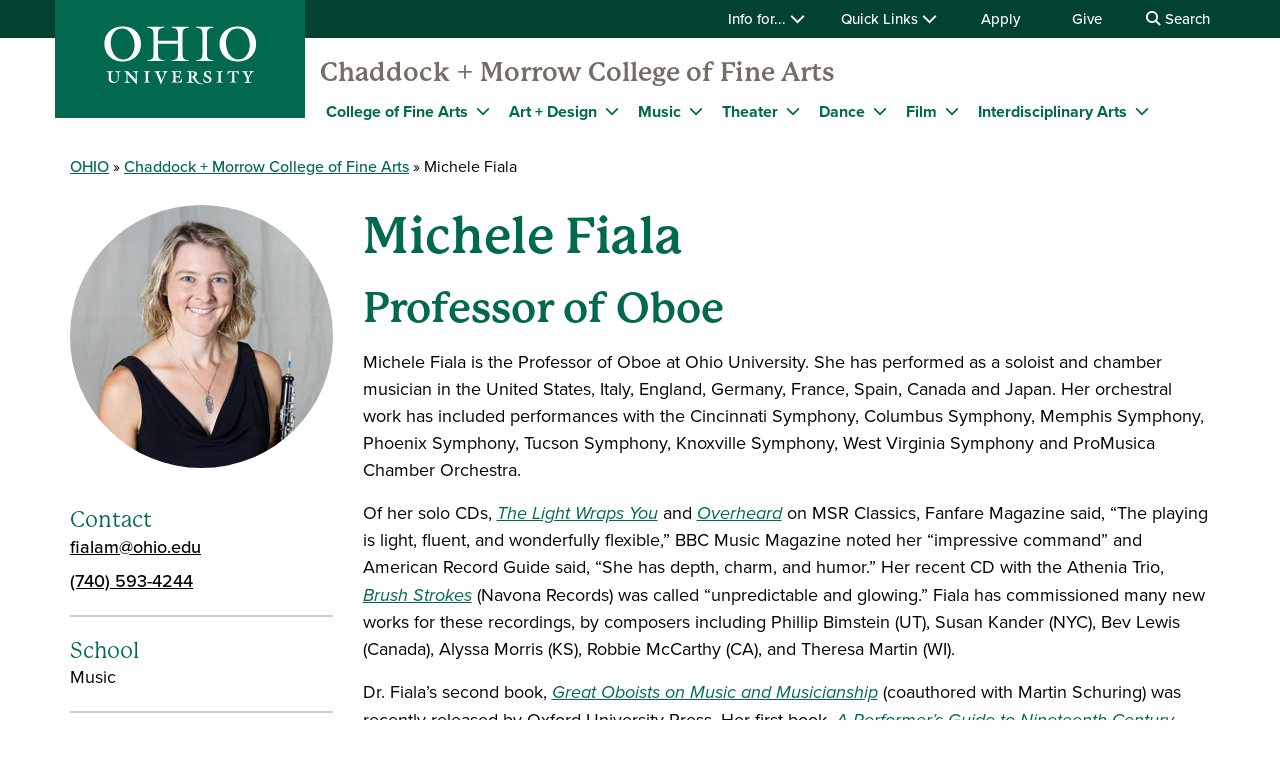

--- FILE ---
content_type: text/html; charset=UTF-8
request_url: https://www.ohio.edu/fine-arts/fialam
body_size: 12658
content:

<!DOCTYPE html>
<html lang="en" dir="ltr" prefix="content: http://purl.org/rss/1.0/modules/content/  dc: http://purl.org/dc/terms/  foaf: http://xmlns.com/foaf/0.1/  og: http://ogp.me/ns#  rdfs: http://www.w3.org/2000/01/rdf-schema#  schema: http://schema.org/  sioc: http://rdfs.org/sioc/ns#  sioct: http://rdfs.org/sioc/types#  skos: http://www.w3.org/2004/02/skos/core#  xsd: http://www.w3.org/2001/XMLSchema# ">
  <head>
    <meta http-equiv="X-UA-Compatible" content="IE=edge">
    <meta name="theme-color" content="#00694e" />
    <link rel="icon" type="image/x-icon" sizes="32x32" href="/fine-arts/themes/custom/ohio_theme/favicon-32x32.ico" />
    <link rel="icon" type="image/x-icon" sizes="16x16" href="/fine-arts/themes/custom/ohio_theme/favicon-16x16.ico" />
    <link rel="icon" type="image/x-icon" sizes="any" href="/fine-arts/themes/custom/ohio_theme/favicon.ico" />
    <link rel="icon" href="/fine-arts/themes/custom/ohio_theme/favicon.svg">
    <link rel="apple-touch-icon" href="/fine-arts/themes/custom/ohio_theme/apple-touch-icon.png">

    <!-- GTM GA4 Container -->
    <script>(function(w,d,s,l,i){w[l]=w[l]||[];w[l].push({'gtm.start':
    new Date().getTime(),event:'gtm.js'});var f=d.getElementsByTagName(s)[0],
    j=d.createElement(s),dl=l!='dataLayer'?'&l='+l:'';j.async=true;j.src=
    'https://www.googletagmanager.com/gtm.js?id='+i+dl;f.parentNode.insertBefore(j,f);
    })(window,document,'script','dataLayer','GTM-N7GZT99');</script>
    <!-- End GTM GA4 Container -->

    
    <meta charset="utf-8" />
<meta name="Generator" content="Drupal 11 (https://www.drupal.org)" />
<meta name="MobileOptimized" content="width" />
<meta name="HandheldFriendly" content="true" />
<meta name="viewport" content="width=device-width, initial-scale=1.0" />
<link rel="canonical" href="https://www.ohio.edu/fine-arts/fialam" />
<link rel="shortlink" href="https://www.ohio.edu/fine-arts/node/856" />

    <title>Michele Fiala | Ohio University</title>
    <link rel="stylesheet" media="all" href="/fine-arts/sites/ohio.edu.fine-arts/files/css/css_ZY4hSpn7IdSdXCorwh5yZSLgdHBQlfhRFO0fyrHw8uE.css?delta=0&amp;language=en&amp;theme=ohio_theme&amp;include=[base64]" />
<link rel="stylesheet" media="all" href="//cdnjs.cloudflare.com/ajax/libs/font-awesome/6.6.0/css/all.min.css" />
<link rel="stylesheet" media="all" href="/fine-arts/sites/ohio.edu.fine-arts/files/css/css_9CBKEWqlaAQSlY00OXbTgagEX1NZajZuRoLsZ3ZJkkk.css?delta=2&amp;language=en&amp;theme=ohio_theme&amp;include=[base64]" />
<link rel="stylesheet" media="all" href="/fine-arts/sites/ohio.edu.fine-arts/files/css/css_yqQD7PEGJua80Me-93Y4dUbXPt7rVNpQiIyqThOWYc0.css?delta=3&amp;language=en&amp;theme=ohio_theme&amp;include=[base64]" />
<link rel="stylesheet" media="all" href="https://use.typekit.net/xwo2zaa.css" />
<link rel="stylesheet" media="print" href="/fine-arts/sites/ohio.edu.fine-arts/files/css/css_3NbCwPH2FxsbyaJene_FTFa9kx3G3P9nri8WaUkcov8.css?delta=5&amp;language=en&amp;theme=ohio_theme&amp;include=[base64]" />
<link rel="stylesheet" media="all" href="/fine-arts/sites/ohio.edu.fine-arts/files/css/css_hbhgwFkZhZR-FuDc9_RvvqMrSFZ1Ak7p3auKZvLikLk.css?delta=6&amp;language=en&amp;theme=ohio_theme&amp;include=[base64]" />

    <script type="application/json" data-drupal-selector="drupal-settings-json">{"path":{"baseUrl":"\/fine-arts\/","pathPrefix":"","currentPath":"node\/856","currentPathIsAdmin":false,"isFront":false,"currentLanguage":"en"},"pluralDelimiter":"\u0003","suppressDeprecationErrors":true,"ohioWebAlerts":{"alertApiUrl":"https:\/\/www.ohio.edu\/jsonapi\/node\/ohio_alert?filter[field_alert_active][value]=1","campusUrl":"https:\/\/www.ohio.edu\/jsonapi\/taxonomy_term\/campuses","alertPageUrl":"https:\/\/www.ohio.edu\/alert\/"},"ajaxTrustedUrl":{"https:\/\/search.ohio.edu\/s\/search.html":true},"user":{"uid":0,"permissionsHash":"bb3bc1cf803aa423804de8c643e9e0c0ee66fd833a96a561b9f102af6121a7fb"}}</script>
<script src="/fine-arts/core/assets/vendor/jquery/jquery.min.js?v=4.0.0-rc.1"></script>
<script src="/fine-arts/sites/ohio.edu.fine-arts/files/js/js_qFGjtLOJVpCAPYvYUA3FVphAWoymF2BQbHBXGOvlTFk.js?scope=header&amp;delta=1&amp;language=en&amp;theme=ohio_theme&amp;include=eJxdyNEKgCAMRuEXKvdIMvNPg8lkLurxg7yJrg7n29RA2c7OEoazYyxaD40VnGE0M8krGqiIJpavdC5Y93vShRRZYD7o9-HNA4wpK3w"></script>
<script src="https://admissions.ohio.edu/ping" async></script>
<script src="https://grad.ohio.edu/ping" async></script>
<script src="https://enroll.ohio.edu/ping" async></script>
<script src="https://kit.fontawesome.com/db0f199687.js" crossorigin="anonymous" async></script>

      </head>
  <body class="path-node page-node-type-staff-profile no-js">
    <!-- Google Tag Manager (noscript) -->
    <noscript><iframe src="https://www.googletagmanager.com/ns.html?id=GTM-N7GZT99"
    height="0" width="0" style="display:none;visibility:hidden"></iframe></noscript>
    <!-- End Google Tag Manager (noscript) -->
        <section aria-label="skip">
      <a href="#middle-center" class="focusable skip-link">
        Skip to main content
      </a>
    </section>
    
      <div class="dialog-off-canvas-main-canvas" data-off-canvas-main-canvas>
    
        
<div id="ouws_wspage" class="ouws_wspage ohio-one-column-main">
    <div class="region region-header">
    <div id="block-ohio-theme-ohiowebalertblock" class="block block-ohio-web-alerts block-ohio-web-alerts-block">
  
    
      <div id="alert-banner"></div>
  </div>
<div id="block-header" class="block block-ohio-header block-header">
  
    
      

<header id="header-wrapper">
	<div id="page-dimmer"></div>
	<div class="block block-funnelback-integration block-funnelback-search-block">
  
    
      <div class="container content searchBannerContainer"><button id="closeSearch" title="Close Search" aria-label="Close Search Box"><span>Close</span></button>
<form class="funnelback-block-search-form" data-drupal-selector="funnelback-block-search-form" action="https://search.ohio.edu/s/search.html" method="get" id="funnelback-block-search-form" accept-charset="UTF-8">
  <div class="searchBoxContainer js-form-wrapper form-wrapper" data-drupal-selector="edit-search-box-container" id="edit-search-box-container"><div class="js-form-item form-item js-form-type-search form-type-search js-form-item-search form-item-search form-no-label">
        <input name="query" placeholder="Search" data-drupal-selector="edit-search" type="search" id="edit-search" value="" size="60" maxlength="128" class="form-search" />

        </div>
<input data-drupal-selector="edit-submit" type="submit" id="edit-submit" name="op" value="SEARCH" class="button js-form-submit form-submit" />
</div>
<fieldset data-drupal-selector="edit-site-selector" id="edit-site-selector--wrapper" class="fieldgroup form-composite js-form-item form-item js-form-wrapper form-wrapper">
      <legend>
    <span class="visually-hidden fieldset-legend">Search within:</span>
  </legend>
  <div class="fieldset-wrapper">
            <div id="edit-site-selector" class="form-radios"><div class="js-form-item form-item js-form-type-radio form-type-radio js-form-item-site-selector form-item-site-selector">
        <input data-drupal-selector="edit-site-selector-scope" type="radio" id="edit-site-selector-scope" name="site_selector" value="scope" checked="checked" class="form-radio" />

        <label for="edit-site-selector-scope" class="option">Fine Arts</label>
      </div>
<div class="js-form-item form-item js-form-type-radio form-type-radio js-form-item-site-selector form-item-site-selector">
        <input data-drupal-selector="edit-site-selector-site" type="radio" id="edit-site-selector-site" name="site_selector" value="site" class="form-radio" />

        <label for="edit-site-selector-site" class="option">ohio.edu</label>
      </div>
<div class="js-form-item form-item js-form-type-radio form-type-radio js-form-item-site-selector form-item-site-selector">
        <input data-drupal-selector="edit-site-selector-faculty-staff" type="radio" id="edit-site-selector-faculty-staff" name="site_selector" value="faculty_staff" class="form-radio" />

        <label for="edit-site-selector-faculty-staff" class="option">Faculty & Staff</label>
      </div>
</div>

          </div>
</fieldset>
<div class="js-form-item"><input name="f.Site|cofa" data-drupal-selector="edit-fsitecofa" type="hidden" value="College of Fine Arts" data-drupal-states="{&quot;enabled&quot;:{&quot;:input[name=\u0022site_selector\u0022]&quot;:{&quot;value&quot;:&quot;scope&quot;}}}" />
</div><input name="collection" data-drupal-selector="edit-collection-id" type="hidden" value="ohiu~sp-search" />
<div class="js-form-item"><input name="f.Tabs|ohiu~ds-people" data-drupal-selector="edit-ftabsohiuds-people" type="hidden" value="People" data-drupal-states="{&quot;enabled&quot;:{&quot;:input[name=\u0022site_selector\u0022]&quot;:{&quot;value&quot;:&quot;faculty_staff&quot;}}}" />
</div><input autocomplete="off" data-drupal-selector="form-jmval8kqhyj6nv0vwvrq61j7q7jhug0rdxlsvmb2r0y" type="hidden" name="form_build_id" value="form-jMVal8kQhYJ6nv0VWVrQ61j7Q7JHUG0RDxlSvMb2r0Y" />
<input data-drupal-selector="edit-funnelback-block-search-form" type="hidden" name="form_id" value="funnelback_block_search_form" />

</form>
</div>

  </div>

	<section id="header-top" aria-label="Ohio University global quick links including audience specific information, apply, give, visit, or login to Ohio University.">
		<div class="aux-menu">
			<div class="container">
				<div class="row">
					<div class="col-12">
            	<ul class="d-block d-lg-flex justify-content-end aux-menu-links">
								<li  class="hasMenu">
				<button aria-expanded="false">
					Info for...
					<i class="fa fa-chevron-down" aria-hidden="true"></i>
				</button>
								<section class="closed" aria-hidden="true">
												<h2>Info for:</h2>
								<ul aria-expanded="false">
					<li><a href="https://www.ohio.edu/admissions" role="menuitem" aria-haspopup="true">Future Students</a></li>
					<li><a href="https://www.ohio.edu/student-affairs/parents" role="menuitem" aria-haspopup="true">Parents/Families</a></li>
					<li><a href="https://www.ohio.edu/alumni" role="menuitem" aria-haspopup="true">Alumni/Friends</a></li>
					<li><a href="https://www.ohio.edu/student-affairs/students" role="menuitem" aria-haspopup="true">Current Students</a></li>
					<li><a href="https://www.ohio.edu/employees" role="menuitem" aria-haspopup="true">Faculty/Staff</a></li>
				</ul>
	
							</section>
	
			</li>
										<li  class="hasMenu">
				<button aria-expanded="false">
					Quick Links
					<i class="fa fa-chevron-down" aria-hidden="true"></i>
				</button>
								<section class="closed" aria-hidden="true">
												<h2>Log In</h2>
								<ul aria-expanded="false">
					<li><a href="https://catmail.ohio.edu/" role="menuitem" aria-haspopup="true">Catmail</a></li>
					<li><a href="https://canvas.ohio.edu/" role="menuitem" aria-haspopup="true">Canvas</a></li>
					<li><a href="https://sis.ohio.edu/student" role="menuitem" aria-haspopup="true">MyOHIO Student Center</a></li>
					<li><a href="https://www.ohio.edu/library/my-accounts" role="menuitem" aria-haspopup="true">Library</a></li>
				</ul>
	
															<h2>Locations</h2>
								<ul aria-expanded="false">
					<li><a href="https://www.ohio.edu/admissions/visit" role="menuitem" aria-haspopup="true">Visit Athens Campus</a></li>
					<li><a href="https://www.ohio.edu/regional" role="menuitem" aria-haspopup="true">Regional Campuses</a></li>
					<li><a href="https://www.ohio.edu/online" role="menuitem" aria-haspopup="true">OHIO Online</a></li>
				</ul>
	
															<h2>Connect</h2>
								<ul aria-expanded="false">
					<li><a href="https://search.ohio.edu/s/search.html?collection=ohiu%7Esp-search&amp;f.Tabs%7Cohiu%7Eds-people=People" role="menuitem" aria-haspopup="true">Faculty/Staff Directory</a></li>
					<li><a href="https://www.ohio.edu/contact" role="menuitem" aria-haspopup="true">Contact Us</a></li>
				</ul>
	
																			<ul class="top-social" aria-expanded="false">
													<li><a href="https://www.facebook.com/OhioUniversity/" role="menuitem"><i class="fa-brands fa-facebook-f" aria-hidden="true"></i>
				</a></li>
																<li><a href="https://www.instagram.com/ohio.university/" role="menuitem"><i class="fa-brands fa-instagram" aria-hidden="true"></i>
				</a></li>
																<li><a href="https://www.linkedin.com/school/ohio-university/" role="menuitem"><i class="fa-brands fa-linkedin-in" aria-hidden="true"></i>
				</a></li>
																					<li><a href="https://www.youtube.com/ohiouniv/" role="menuitem"><i class="fa-brands fa-youtube" aria-hidden="true"></i>
				</a></li>
																<li><a href="https://www.tiktok.com/@officialohiouniversity" role="menuitem"><i class="fa-brands fa-tiktok" aria-hidden="true"></i>
				</a></li>
							</ul>
	
							</section>
	
			</li>
								<li><a href="https://www.ohio.edu/apply">Apply</a></li>
								<li><a href="https://give.ohio.edu">Give</a></li>
								<li id="search-desktop" class="d-none d-lg-block">
				<button>
					<i class="fa fa-search" aria-hidden="true"></i>
					Search
				</button>
			</li>
				</ul>




					</div>
				</div>
			</div>
		</div>
		<div class="container top-links">
			<div class="row">
				<div id="logo" class="col">
					<a href="https://www.ohio.edu"><img alt="Ohio University Logo" title="Go to Ohio University Home Page" src="/fine-arts/themes/custom/ohio_theme/ohio-logo.svg" typeof="foaf:Image" loading="lazy" />
</a>
				</div>
				<div class="col d-flex d-lg-none justify-content-end nav-actions">
					<button type="button" id="search-mobile" aria-label="Open Search Dropdown" aria-expanded="false">
						<span role="presentation" class="fa fa-search fa-lg fa-horizontal"></span>
						<span class="button-label">Search</span>
					</button>
					<button type="button" id="mobile-nav" aria-label="Open Navigation Tray" aria-expanded="false">
						<span role="presentation" class="fa fa-bars fa-lg fa-horizontal"></span>
						<span class="button-label">Menu</span>
					</button>
				</div>
			</div>
			<div class="row menu closed">
				        	<div class="col-12">
          	<div id="logoSpaceContent" aria-label="Current site header"><p><a href="/fine-arts/">Chaddock + Morrow College of Fine Arts</a></p></div>

       		</div>
      	        <div class="col-12">
          
							<ul id="main-menu">
		
		            
            <li class="menu-item menu-item--collapsed hasMenu menu-level-1">
                  <div class="arrow"></div>
        
                                        <div class="link-wrapper">
              <a href="/fine-arts/" data-drupal-link-system-path="node/6">College of Fine Arts</a>
              <button class="d-inline-flex" aria-label="Expand College of Fine Arts menu" aria-expanded="false">
                <i class="fa fa-chevron-down" aria-hidden="true"></i>
              </button>
            </div>
                    							<ul class="nested-menu closed">
		
		            
            <li class="menu-item menu-item--collapsed hasMenu menu-level-2">
        
                                        <span class="main-global-hidden-menu-category">About the College</span>
                    							<ul class="nested-menu">
		
		            
            <li class="menu-item menu-item--collapsed menu-level-3">
        
                              <a href="/fine-arts/capital-project" data-drupal-link-system-path="node/21851">College of Fine Arts Capital Project</a>
                        </li>
                
            <li class="menu-item menu-item--collapsed menu-level-3">
        
                              <a href="/fine-arts/about/fast-facts" data-drupal-link-system-path="node/21881">Fast Facts</a>
                        </li>
                
            <li class="menu-item menu-item--collapsed menu-level-3">
        
                              <a href="/fine-arts/about/meet-dean" data-drupal-link-system-path="node/56">Meet the Dean</a>
                        </li>
                
            <li class="menu-item menu-item--collapsed menu-level-3">
        
                              <a href="/fine-arts/faculty-staff-directory" data-drupal-link-system-path="node/2526">Faculty &amp; Staff Directory</a>
                        </li>
                
            <li class="menu-item menu-item--collapsed menu-level-3">
        
                              <a href="/fine-arts/about/news-events" data-drupal-link-system-path="node/3216">News and Events</a>
                        </li>
                
            <li class="menu-item menu-item--collapsed menu-level-3">
        
                              <a href="/fine-arts/newsletter" data-drupal-link-system-path="node/4496">Events Newsletter Signup</a>
                        </li>
                
            <li class="menu-item menu-item--collapsed menu-level-3">
        
                              <a href="https://www.givecampus.com/campaigns/39525/donations/new?_gl=1*q6myre*_ga*Mjk3MGI5NzYtMjFiOS00NjhhLThkZDctZTc3MThiODIzNjAx*_ga_JR43SKW92E*MTY5ODQzNjUwNy4xNDMuMS4xNjk4NDM2OTE2LjkuMC4w&amp;amt=100.00">Make a Gift</a>
                        </li>
                
            <li class="menu-item menu-item--collapsed menu-level-3">
        
                              <a href="/fine-arts/about/contact" data-drupal-link-system-path="node/41">Contact</a>
                        </li>
        </ul>
  
              </li>
                
            <li class="menu-item menu-item--collapsed hasMenu menu-level-2">
        
                                        <span class="main-global-hidden-menu-category">Programs + Opportunities</span>
                    							<ul class="nested-menu">
		
		            
            <li class="menu-item menu-item--collapsed menu-level-3">
        
                              <a href="/fine-arts/academics" data-drupal-link-system-path="node/22826">All Academic Programs</a>
                        </li>
                
            <li class="menu-item menu-item--collapsed menu-level-3">
        
                              <a href="/fine-arts/apply" data-drupal-link-system-path="node/3261">Apply</a>
                        </li>
                
            <li class="menu-item menu-item--collapsed menu-level-3">
        
                              <a href="/fine-arts/academics/undergraduate" data-drupal-link-system-path="node/14891">Undergraduate Offerings</a>
                        </li>
                
            <li class="menu-item menu-item--collapsed menu-level-3">
        
                              <a href="/fine-arts/academics/graduate" data-drupal-link-system-path="node/14941">Graduate Programs</a>
                        </li>
                
            <li class="menu-item menu-item--collapsed menu-level-3">
        
                              <a href="/fine-arts/about/residential-learning-community" data-drupal-link-system-path="node/2596">Learning Community</a>
                        </li>
                
            <li class="menu-item menu-item--collapsed menu-level-3">
        
                              <a href="https://www.ohio.edu/admissions/admitted">Admitted Undergraduate Students</a>
                        </li>
                
            <li class="menu-item menu-item--collapsed menu-level-3">
        
                              <a href="https://www.ohio.edu/graduate/apply/newly-admitted/orientation">Admitted Graduate Students</a>
                        </li>
                
            <li class="menu-item menu-item--collapsed menu-level-3">
        
                              <a href="/fine-arts/student-resources" data-drupal-link-system-path="node/2591">Student Resources</a>
                        </li>
                
            <li class="menu-item menu-item--collapsed menu-level-3">
        
                              <a href="/fine-arts/visiting-artists-scholars" data-drupal-link-system-path="node/7291">Visiting Artists &amp; Scholars</a>
                        </li>
        </ul>
  
              </li>
                
            <li class="menu-item menu-item--collapsed hasMenu menu-level-2">
        
                                        <span class="main-global-hidden-menu-category">Art in the Community</span>
                    							<ul class="nested-menu">
		
		            
            <li class="menu-item menu-item--collapsed menu-level-3">
        
                              <a href="http://athenacinema.com/">Athena Cinema</a>
                        </li>
                
            <li class="menu-item menu-item--collapsed menu-level-3">
        
                              <a href="/fine-arts/music/athens-community-music-school" data-drupal-link-system-path="node/13981">Athens Community Music School</a>
                        </li>
                
            <li class="menu-item menu-item--collapsed menu-level-3">
        
                              <a href="http://athensfilmfest.org/">Athens International Film + Video Festival</a>
                        </li>
                
            <li class="menu-item menu-item--collapsed menu-level-3">
        
                              <a href="https://www.ohio.edu/museum/">Kennedy Museum of Art</a>
                        </li>
                
            <li class="menu-item menu-item--collapsed menu-level-3">
        
                              <a href="/fine-arts/coarts" data-drupal-link-system-path="node/5566">Ohio Valley Center for Collaborative Arts</a>
                        </li>
                
            <li class="menu-item menu-item--collapsed menu-level-3">
        
                              <a href="/fine-arts/fine-arts/global-arts-festival">Global Arts Festival</a>
                        </li>
                
            <li class="menu-item menu-item--collapsed menu-level-3">
        
                              <a href="/fine-arts/opportunities-experiences/performing-arts-series" data-drupal-link-system-path="node/2586">Performing Arts Series</a>
                        </li>
                
            <li class="menu-item menu-item--collapsed menu-level-3">
        
                              <a href="/fine-arts/summer-arts-programs" data-drupal-link-system-path="node/4266">Summer Arts Programs</a>
                        </li>
                
            <li class="menu-item menu-item--collapsed menu-level-3">
        
                              <a href="/fine-arts/tantrum-theater" data-drupal-link-system-path="node/4421">Tantrum Theater</a>
                        </li>
        </ul>
  
              </li>
        </ul>
  
              </li>
                
            <li class="menu-item menu-item--collapsed hasMenu menu-level-1">
                  <div class="arrow"></div>
        
                                        <div class="link-wrapper">
              <a href="/fine-arts/art" data-drupal-link-system-path="node/3201">Art + Design</a>
              <button class="d-inline-flex" aria-label="Expand Art + Design menu" aria-expanded="false">
                <i class="fa fa-chevron-down" aria-hidden="true"></i>
              </button>
            </div>
                    							<ul class="nested-menu closed">
		
		            
            <li class="menu-item menu-item--collapsed hasMenu menu-level-2">
        
                                        <span class="main-global-hidden-menu-category">Undergraduate Art + Design</span>
                    							<ul class="nested-menu">
		
		            
            <li class="menu-item menu-item--collapsed menu-level-3">
        
                              <a href="https://www.ohio.edu/admissions/admitted">Admitted Students: Next Steps</a>
                        </li>
                
            <li class="menu-item menu-item--collapsed menu-level-3">
        
                              <a href="/fine-arts/art/undergraduate" data-drupal-link-system-path="node/3156">Art + Design Degrees</a>
                        </li>
                
            <li class="menu-item menu-item--collapsed menu-level-3">
        
                              <a href="/fine-arts/art/admissions/undergraduate" data-drupal-link-system-path="node/3531">Admission Requirements</a>
                        </li>
                
            <li class="menu-item menu-item--collapsed menu-level-3">
        
                              <a href="/fine-arts/art/admissions/financial-aid-scholarships" data-drupal-link-system-path="node/3486">Financial Aid &amp; Scholarships</a>
                        </li>
                
            <li class="menu-item menu-item--collapsed menu-level-3">
        
                              <a href="/fine-arts/art/faq" data-drupal-link-system-path="node/3546">Frequently Asked Questions</a>
                        </li>
        </ul>
  
              </li>
                
            <li class="menu-item menu-item--collapsed hasMenu menu-level-2">
        
                                        <span class="main-global-hidden-menu-category">Graduate Art + Design</span>
                    							<ul class="nested-menu">
		
		            
            <li class="menu-item menu-item--collapsed menu-level-3">
        
                              <a href="/fine-arts/art/graduate" data-drupal-link-system-path="node/3736">Art + Design Graduate Programs</a>
                        </li>
                
            <li class="menu-item menu-item--collapsed menu-level-3">
        
                              <a href="/fine-arts/master-arts-administration" data-drupal-link-system-path="node/4766">Master of Arts Administration</a>
                        </li>
                
            <li class="menu-item menu-item--collapsed menu-level-3">
        
                              <a href="/fine-arts/fine-arts/arts-health">Arts in Health Programs</a>
                        </li>
                
            <li class="menu-item menu-item--collapsed menu-level-3">
        
                              <a href="/fine-arts/art/graduate/financial-aid-scholarship" data-drupal-link-system-path="node/3896">Financial Aid &amp; Scholarships</a>
                        </li>
        </ul>
  
              </li>
                
            <li class="menu-item menu-item--collapsed hasMenu menu-level-2">
        
                                        <span class="main-global-hidden-menu-category">More</span>
                    							<ul class="nested-menu">
		
		            
            <li class="menu-item menu-item--collapsed menu-level-3">
        
                              <a href="/fine-arts/faculty-and-staff-directory?school=131" data-drupal-link-query="{&quot;school&quot;:&quot;131&quot;}">Faculty &amp; Staff</a>
                        </li>
                
            <li class="menu-item menu-item--collapsed menu-level-3">
        
                              <a href="https://www.ohio.edu/news/tag/3466">Art + Design News</a>
                        </li>
                
            <li class="menu-item menu-item--collapsed menu-level-3">
        
                              <a href="/fine-arts/art/galleries" data-drupal-link-system-path="node/2831">Art Galleries &amp; Exhibitions</a>
                        </li>
                
            <li class="menu-item menu-item--collapsed menu-level-3">
        
                              <a href="/fine-arts/art/facilities" data-drupal-link-system-path="node/2836">Facilities</a>
                        </li>
                
            <li class="menu-item menu-item--collapsed menu-level-3">
        
                              <a href="/fine-arts/art/undergraduate/foundations-program" data-drupal-link-system-path="node/2881">Foundations Program</a>
                        </li>
                
            <li class="menu-item menu-item--collapsed menu-level-3">
        
                              <a href="/fine-arts/student-resources" data-drupal-link-system-path="node/2591">Student Resources</a>
                        </li>
                
            <li class="menu-item menu-item--collapsed menu-level-3">
        
                              <a href="/fine-arts/certificates/museum-studies-certificate" data-drupal-link-system-path="node/3466">Museum Studies Certificate</a>
                        </li>
        </ul>
  
              </li>
        </ul>
  
              </li>
                
            <li class="menu-item menu-item--collapsed hasMenu menu-level-1">
                  <div class="arrow"></div>
        
                                        <div class="link-wrapper">
              <a href="/fine-arts/music" data-drupal-link-system-path="node/3196">Music</a>
              <button class="d-inline-flex" aria-label="Expand Music menu" aria-expanded="false">
                <i class="fa fa-chevron-down" aria-hidden="true"></i>
              </button>
            </div>
                    							<ul class="nested-menu closed">
		
		            
            <li class="menu-item menu-item--collapsed hasMenu menu-level-2">
        
                                        <span class="main-global-hidden-menu-category">Undergraduate Music</span>
                    							<ul class="nested-menu">
		
		            
            <li class="menu-item menu-item--collapsed menu-level-3">
        
                              <a href="/fine-arts/music/undergraduate" data-drupal-link-system-path="node/21871">Bachelor&#039;s Degree Programs</a>
                        </li>
                
            <li class="menu-item menu-item--collapsed menu-level-3">
        
                              <a href="https://www.ohio.edu/admissions/admitted">Admitted Students: Next Steps</a>
                        </li>
                
            <li class="menu-item menu-item--collapsed menu-level-3">
        
                              <a href="/fine-arts/music/admissions/undergraduate" data-drupal-link-system-path="node/2736">Undergraduate Auditions</a>
                        </li>
                
            <li class="menu-item menu-item--collapsed menu-level-3">
        
                              <a href="/fine-arts/music/scholarships-aid" data-drupal-link-system-path="node/116">Financial Aid &amp; Scholarships</a>
                        </li>
        </ul>
  
              </li>
                
            <li class="menu-item menu-item--collapsed hasMenu menu-level-2">
        
                                        <span class="main-global-hidden-menu-category">Graduate Music</span>
                    							<ul class="nested-menu">
		
		            
            <li class="menu-item menu-item--collapsed menu-level-3">
        
                              <a href="/fine-arts/music/graduate" title="Landing page for Music Graduate programs" data-drupal-link-system-path="node/3761">Graduate Programs</a>
                        </li>
                
            <li class="menu-item menu-item--collapsed menu-level-3">
        
                              <a href="/fine-arts/music/graduate/graduate-requirements" data-drupal-link-system-path="node/6811">Graduate Auditions</a>
                        </li>
        </ul>
  
              </li>
                
            <li class="menu-item menu-item--collapsed hasMenu menu-level-2">
        
                                        <span class="main-global-hidden-menu-category">More</span>
                    							<ul class="nested-menu">
		
		            
            <li class="menu-item menu-item--collapsed menu-level-3">
        
                              <a href="/fine-arts/fine-arts/music/live" title="School of Music Live Events">Live Streamed Concerts</a>
                        </li>
                
            <li class="menu-item menu-item--collapsed menu-level-3">
        
                              <a href="/fine-arts/music/high-school" data-drupal-link-system-path="node/6976">High School Opportunities</a>
                        </li>
                
            <li class="menu-item menu-item--collapsed menu-level-3">
        
                              <a href="/fine-arts/faculty-and-staff-directory?school=151" data-drupal-link-query="{&quot;school&quot;:&quot;151&quot;}">Faculty and Staff</a>
                        </li>
                
            <li class="menu-item menu-item--collapsed menu-level-3">
        
                              <a href="/fine-arts/music/ensembles/instrumental/marching-110" data-drupal-link-system-path="node/3011">The Marching 110</a>
                        </li>
                
            <li class="menu-item menu-item--collapsed menu-level-3">
        
                              <a href="/fine-arts/music/ensembles" data-drupal-link-system-path="node/3056">Ensembles</a>
                        </li>
                
            <li class="menu-item menu-item--collapsed menu-level-3">
        
                              <a href="/fine-arts/music/student-resources-materials" data-drupal-link-system-path="node/4491">Student Resources and Materials</a>
                        </li>
                
            <li class="menu-item menu-item--collapsed menu-level-3">
        
                              <a href="/fine-arts/music/music-resources-materials" data-drupal-link-system-path="node/4106">Faculty Resources and Materials</a>
                        </li>
        </ul>
  
              </li>
        </ul>
  
              </li>
                
            <li class="menu-item menu-item--collapsed hasMenu menu-level-1">
                  <div class="arrow"></div>
        
                                        <div class="link-wrapper">
              <a href="/fine-arts/theater" data-drupal-link-system-path="node/3191">Theater</a>
              <button class="d-inline-flex" aria-label="Expand Theater menu" aria-expanded="false">
                <i class="fa fa-chevron-down" aria-hidden="true"></i>
              </button>
            </div>
                    							<ul class="nested-menu closed">
		
		            
            <li class="menu-item menu-item--collapsed hasMenu menu-level-2">
        
                                        <span class="main-global-hidden-menu-category">Undergraduate Theater</span>
                    							<ul class="nested-menu">
		
		            
            <li class="menu-item menu-item--collapsed menu-level-3">
        
                              <a href="https://www.ohio.edu/admissions/admitted">Admitted Students: Next Steps</a>
                        </li>
                
            <li class="menu-item menu-item--collapsed menu-level-3">
        
                              <a href="/fine-arts/theater/undergrad-theater" data-drupal-link-system-path="node/3091">Theater Degrees</a>
                        </li>
                
            <li class="menu-item menu-item--collapsed menu-level-3">
        
                              <a href="/fine-arts/theater/admission/undergraduate" data-drupal-link-system-path="node/2666">Admission Requirements</a>
                        </li>
                
            <li class="menu-item menu-item--collapsed menu-level-3">
        
                              <a href="/fine-arts/theater/scholarships-aid" data-drupal-link-system-path="node/156">Financial Aid &amp; Scholarships</a>
                        </li>
                
            <li class="menu-item menu-item--collapsed menu-level-3">
        
                              <a href="https://www.ohio.edu/admissions/apply/theater-auditions">Undergrad Auditions/Interviews</a>
                        </li>
        </ul>
  
              </li>
                
            <li class="menu-item menu-item--collapsed hasMenu menu-level-2">
        
                                        <span class="main-global-hidden-menu-category">Graduate Theater</span>
                    							<ul class="nested-menu">
		
		            
            <li class="menu-item menu-item--collapsed menu-level-3">
        
                              <a href="/fine-arts/theater/graduate-theater-programs" data-drupal-link-system-path="node/3086">Theater Graduate Programs</a>
                        </li>
                
            <li class="menu-item menu-item--collapsed menu-level-3">
        
                              <a href="/fine-arts/theater/graduate-auditions/interviews" data-drupal-link-system-path="node/151">Graduate Auditions/Interviews</a>
                        </li>
                
            <li class="menu-item menu-item--collapsed menu-level-3">
        
                              <a href="/fine-arts/theater/graduate-requirements/financial-aid" data-drupal-link-system-path="node/4641">Graduate Funding</a>
                        </li>
        </ul>
  
              </li>
                
            <li class="menu-item menu-item--collapsed hasMenu menu-level-2">
        
                                        <span class="main-global-hidden-menu-category">More</span>
                    							<ul class="nested-menu">
		
		            
            <li class="menu-item menu-item--collapsed menu-level-3">
        
                              <a href="/fine-arts/theater/current-season" data-drupal-link-system-path="node/7466">Current Season</a>
                        </li>
                
            <li class="menu-item menu-item--collapsed menu-level-3">
        
                              <a href="/fine-arts/theater/tickets" data-drupal-link-system-path="node/4696">Get Tickets</a>
                        </li>
                
            <li class="menu-item menu-item--collapsed menu-level-3">
        
                              <a href="/fine-arts/theater/production-gallery-0" data-drupal-link-system-path="node/6921">Production Gallery</a>
                        </li>
                
            <li class="menu-item menu-item--collapsed menu-level-3">
        
                              <a href="/fine-arts/theater/facilities" data-drupal-link-system-path="node/3451">Facilities</a>
                        </li>
                
            <li class="menu-item menu-item--collapsed menu-level-3">
        
                              <a href="/fine-arts/faculty-and-staff-directory?school=156" data-drupal-link-query="{&quot;school&quot;:&quot;156&quot;}">Faculty and Staff</a>
                        </li>
                
            <li class="menu-item menu-item--collapsed menu-level-3">
        
                              <a href="/fine-arts/tantrum-theater" data-drupal-link-system-path="node/4421">Tantrum Theater</a>
                        </li>
                
            <li class="menu-item menu-item--collapsed menu-level-3">
        
                              <a href="https://www.ohio.edu/news/tag/3131">Theater News</a>
                        </li>
        </ul>
  
              </li>
        </ul>
  
              </li>
                
            <li class="menu-item menu-item--collapsed hasMenu menu-level-1">
                  <div class="arrow"></div>
        
                                        <div class="link-wrapper">
              <a href="/fine-arts/dance" data-drupal-link-system-path="node/3186">Dance</a>
              <button class="d-inline-flex" aria-label="Expand Dance menu" aria-expanded="false">
                <i class="fa fa-chevron-down" aria-hidden="true"></i>
              </button>
            </div>
                    							<ul class="nested-menu closed">
		
		            
            <li class="menu-item menu-item--collapsed hasMenu menu-level-2">
        
                                        <span class="main-global-hidden-menu-category">Undergraduate Dance</span>
                    							<ul class="nested-menu">
		
		            
            <li class="menu-item menu-item--collapsed menu-level-3">
        
                              <a href="https://www.ohio.edu/admissions/admitted">Admitted Students: Next Steps</a>
                        </li>
                
            <li class="menu-item menu-item--collapsed menu-level-3">
        
                              <a href="/fine-arts/dance/undergraduate" data-drupal-link-system-path="node/3041">Dance Degrees</a>
                        </li>
                
            <li class="menu-item menu-item--collapsed menu-level-3">
        
                              <a href="/fine-arts/dance/admissions" data-drupal-link-system-path="node/2656">Admission Requirements</a>
                        </li>
                
            <li class="menu-item menu-item--collapsed menu-level-3">
        
                              <a href="/fine-arts/dance/scholarships-aid" data-drupal-link-system-path="node/166">Financial Aid &amp; Scholarships</a>
                        </li>
                
            <li class="menu-item menu-item--collapsed menu-level-3">
        
                              <a href="/fine-arts/dance/faq" title="Dance Frequently Asked Questions" data-drupal-link-system-path="node/3521">FAQs</a>
                        </li>
        </ul>
  
              </li>
                
            <li class="menu-item menu-item--collapsed hasMenu menu-level-2">
        
                                        <span class="main-global-hidden-menu-category">Graduate Dance</span>
                    							<ul class="nested-menu">
		
		            
            <li class="menu-item menu-item--collapsed menu-level-3">
        
                              <a href="/fine-arts/fine-arts/dance/graduate-dance-programs">Dance Graduate Programs</a>
                        </li>
        </ul>
  
              </li>
                
            <li class="menu-item menu-item--collapsed hasMenu menu-level-2">
        
                                        <span class="main-global-hidden-menu-category">More</span>
                    							<ul class="nested-menu">
		
		            
            <li class="menu-item menu-item--collapsed menu-level-3">
        
                              <a href="/fine-arts/dance/dance-team" data-drupal-link-system-path="node/22256">OHIO Dance Team</a>
                        </li>
                
            <li class="menu-item menu-item--collapsed menu-level-3">
        
                              <a href="https://oumovement.wixsite.com/oumovement">The Movement Organization</a>
                        </li>
                
            <li class="menu-item menu-item--collapsed menu-level-3">
        
                              <a href="https://www.instagram.com/ou__abcd/">Athens Black Contemporary Dancers</a>
                        </li>
                
            <li class="menu-item menu-item--collapsed menu-level-3">
        
                              <a href="/fine-arts/faculty-and-staff-directory?school=136" data-drupal-link-query="{&quot;school&quot;:&quot;136&quot;}">Faculty and Staff</a>
                        </li>
                
            <li class="menu-item menu-item--collapsed menu-level-3">
        
                              <a href="https://www.ohio.edu/news/tag/2986">Dance News</a>
                        </li>
                
            <li class="menu-item menu-item--collapsed menu-level-3">
        
                              <a href="/fine-arts/summer-arts-programs/high-school/summer-dance-institute" data-drupal-link-system-path="node/4951">Summer Dance Institute</a>
                        </li>
                
            <li class="menu-item menu-item--collapsed menu-level-3">
        
                              <a href="/fine-arts/dance/alumni" data-drupal-link-system-path="node/3031">Featured Alumni</a>
                        </li>
                
            <li class="menu-item menu-item--collapsed menu-level-3">
        
                              <a href="https://www.ohio.edu/chsp/athletic-training/shape-clinic">SHAPE Clinic</a>
                        </li>
                
            <li class="menu-item menu-item--collapsed menu-level-3">
        
                              <a href="https://www.ohio.edu/performingarts/">OHIO Performing Arts Series</a>
                        </li>
        </ul>
  
              </li>
        </ul>
  
              </li>
                
            <li class="menu-item menu-item--collapsed hasMenu menu-level-1">
                  <div class="arrow"></div>
        
                                        <div class="link-wrapper">
              <a href="/fine-arts/film" data-drupal-link-system-path="node/3181">Film</a>
              <button class="d-inline-flex" aria-label="Expand Film menu" aria-expanded="false">
                <i class="fa fa-chevron-down" aria-hidden="true"></i>
              </button>
            </div>
                    							<ul class="nested-menu closed">
		
		            
            <li class="menu-item menu-item--collapsed hasMenu menu-level-2">
        
                                        <span class="main-global-hidden-menu-category">Degree Programs</span>
                    							<ul class="nested-menu">
		
		            
            <li class="menu-item menu-item--collapsed menu-level-3">
        
                              <a href="https://www.ohio.edu/fine-arts/film/film-bfa">Film Undergraduate Programs</a>
                        </li>
                
            <li class="menu-item menu-item--collapsed menu-level-3">
        
                              <a href="/fine-arts/film/graduate-programs" data-drupal-link-system-path="node/3321">Film Graduate Programs</a>
                        </li>
                
            <li class="menu-item menu-item--collapsed menu-level-3">
        
                              <a href="https://www.ohio.edu/honors/tutorial-college/programs/film">Honors Tutorial College Curriculum</a>
                        </li>
                
            <li class="menu-item menu-item--collapsed menu-level-3">
        
                              <a href="/fine-arts/film/application-process-undergraduates" data-drupal-link-system-path="node/22336">Undergraduate Application Process</a>
                        </li>
                
            <li class="menu-item menu-item--collapsed menu-level-3">
        
                              <a href="/fine-arts/film/application-process" data-drupal-link-system-path="node/5451">Graduate Application Process</a>
                        </li>
                
            <li class="menu-item menu-item--collapsed menu-level-3">
        
                              <a href="/fine-arts/film/scholarships-aid" data-drupal-link-system-path="node/176">Scholarships and Aid</a>
                        </li>
                
            <li class="menu-item menu-item--collapsed menu-level-3">
        
                              <a href="https://www.ohio.edu/admissions/admitted">Admitted Students: Next Steps</a>
                        </li>
        </ul>
  
              </li>
                
            <li class="menu-item menu-item--collapsed hasMenu menu-level-2">
        
                                        <span class="main-global-hidden-menu-category">About</span>
                    							<ul class="nested-menu">
		
		            
            <li class="menu-item menu-item--collapsed menu-level-3">
        
                              <a href="/fine-arts/film/facilities/facilities-resources" data-drupal-link-system-path="node/5516">Facilities and Resources</a>
                        </li>
                
            <li class="menu-item menu-item--collapsed menu-level-3">
        
                              <a href="/fine-arts/faculty-and-staff-directory?school=141" data-drupal-link-query="{&quot;school&quot;:&quot;141&quot;}">Faculty and Staff</a>
                        </li>
                
            <li class="menu-item menu-item--collapsed menu-level-3">
        
                              <a href="https://www.ohio.edu/news/tag/3486">Film News</a>
                        </li>
                
            <li class="menu-item menu-item--collapsed menu-level-3">
        
                              <a href="http://athenacinema.com/">Athena Cinema</a>
                        </li>
                
            <li class="menu-item menu-item--collapsed menu-level-3">
        
                              <a href="http://athensfilmfest.org/">Athens International Film + Video Festival</a>
                        </li>
        </ul>
  
              </li>
        </ul>
  
              </li>
                
            <li class="menu-item menu-item--collapsed hasMenu menu-level-1">
                  <div class="arrow"></div>
        
                                        <div class="link-wrapper">
              <a href="/fine-arts/interdisciplinary-arts" data-drupal-link-system-path="node/3176">Interdisciplinary Arts</a>
              <button class="d-inline-flex" aria-label="Expand Interdisciplinary Arts menu" aria-expanded="false">
                <i class="fa fa-chevron-down" aria-hidden="true"></i>
              </button>
            </div>
                    							<ul class="nested-menu closed">
		
		            
            <li class="menu-item menu-item--collapsed hasMenu menu-level-2">
        
                                        <span class="main-global-hidden-menu-category">Degree Programs</span>
                    							<ul class="nested-menu">
		
		            
            <li class="menu-item menu-item--collapsed menu-level-3">
        
                              <a href="/fine-arts/fine-arts/interdisciplinary-arts/graduate-program">Doctoral Programs</a>
                        </li>
                
            <li class="menu-item menu-item--collapsed menu-level-3">
        
                              <a href="/fine-arts/interdisciplinary-arts/scholar-artist" data-drupal-link-system-path="node/2616">Scholar/Artist Track</a>
                        </li>
                
            <li class="menu-item menu-item--collapsed menu-level-3">
        
                              <a href="/fine-arts/interdisciplinary-arts/admission" data-drupal-link-system-path="node/2841">Admission Requirements</a>
                        </li>
                
            <li class="menu-item menu-item--collapsed menu-level-3">
        
                              <a href="/fine-arts/fine-arts/interdisciplinary-faq">FAQs</a>
                        </li>
        </ul>
  
              </li>
                
            <li class="menu-item menu-item--collapsed hasMenu menu-level-2">
        
                                        <span class="main-global-hidden-menu-category">About</span>
                    							<ul class="nested-menu">
		
		            
            <li class="menu-item menu-item--collapsed menu-level-3">
        
                              <a href="/fine-arts/faculty-and-staff-directory?school=146" data-drupal-link-query="{&quot;school&quot;:&quot;146&quot;}">Faculty and Staff</a>
                        </li>
                
            <li class="menu-item menu-item--collapsed menu-level-3">
        
                              <a href="https://www.ohio.edu/news/tag/3531">Interdisciplinary News</a>
                        </li>
                
            <li class="menu-item menu-item--collapsed menu-level-3">
        
                              <a href="https://www.ohio.edu/museum/">Kennedy Museum of Art</a>
                        </li>
                
            <li class="menu-item menu-item--collapsed menu-level-3">
        
                              <a href="/fine-arts/art/galleries" data-drupal-link-system-path="node/2831">Art Galleries and Exhibitions</a>
                        </li>
                
            <li class="menu-item menu-item--collapsed menu-level-3">
        
                              <a href="/fine-arts/interdisciplinary-arts/featured-alumni" data-drupal-link-system-path="node/3506">Featured Alumni</a>
                        </li>
        </ul>
  
              </li>
        </ul>
  
              </li>
        </ul>
  


        </div>
				<div class="col-12 d-lg-none helpful-links">
					<p>Helpful Links</p>
						<ul class="d-block d-lg-flex justify-content-end aux-menu-links">
								<li  class="hasMenu">
				<button aria-expanded="false">
					Info for...
					<i class="fa fa-chevron-down" aria-hidden="true"></i>
				</button>
								<section class="closed" aria-hidden="true">
												<h2>Info for:</h2>
								<ul aria-expanded="false">
					<li><a href="https://www.ohio.edu/admissions" role="menuitem" aria-haspopup="true">Future Students</a></li>
					<li><a href="https://www.ohio.edu/student-affairs/parents" role="menuitem" aria-haspopup="true">Parents/Families</a></li>
					<li><a href="https://www.ohio.edu/alumni" role="menuitem" aria-haspopup="true">Alumni/Friends</a></li>
					<li><a href="https://www.ohio.edu/student-affairs/students" role="menuitem" aria-haspopup="true">Current Students</a></li>
					<li><a href="https://www.ohio.edu/employees" role="menuitem" aria-haspopup="true">Faculty/Staff</a></li>
				</ul>
	
							</section>
	
			</li>
										<li  class="hasMenu">
				<button aria-expanded="false">
					Quick Links
					<i class="fa fa-chevron-down" aria-hidden="true"></i>
				</button>
								<section class="closed" aria-hidden="true">
												<h2>Log In</h2>
								<ul aria-expanded="false">
					<li><a href="https://catmail.ohio.edu/" role="menuitem" aria-haspopup="true">Catmail</a></li>
					<li><a href="https://canvas.ohio.edu/" role="menuitem" aria-haspopup="true">Canvas</a></li>
					<li><a href="https://sis.ohio.edu/student" role="menuitem" aria-haspopup="true">MyOHIO Student Center</a></li>
					<li><a href="https://www.ohio.edu/library/my-accounts" role="menuitem" aria-haspopup="true">Library</a></li>
				</ul>
	
															<h2>Locations</h2>
								<ul aria-expanded="false">
					<li><a href="https://www.ohio.edu/admissions/visit" role="menuitem" aria-haspopup="true">Visit Athens Campus</a></li>
					<li><a href="https://www.ohio.edu/regional" role="menuitem" aria-haspopup="true">Regional Campuses</a></li>
					<li><a href="https://www.ohio.edu/online" role="menuitem" aria-haspopup="true">OHIO Online</a></li>
				</ul>
	
															<h2>Connect</h2>
								<ul aria-expanded="false">
					<li><a href="https://search.ohio.edu/s/search.html?collection=ohiu%7Esp-search&amp;f.Tabs%7Cohiu%7Eds-people=People" role="menuitem" aria-haspopup="true">Faculty/Staff Directory</a></li>
					<li><a href="https://www.ohio.edu/contact" role="menuitem" aria-haspopup="true">Contact Us</a></li>
				</ul>
	
																			<ul class="top-social" aria-expanded="false">
													<li><a href="https://www.facebook.com/OhioUniversity/" role="menuitem"><i class="fa-brands fa-facebook-f" aria-hidden="true"></i>
				</a></li>
																<li><a href="https://www.instagram.com/ohio.university/" role="menuitem"><i class="fa-brands fa-instagram" aria-hidden="true"></i>
				</a></li>
																<li><a href="https://www.linkedin.com/school/ohio-university/" role="menuitem"><i class="fa-brands fa-linkedin-in" aria-hidden="true"></i>
				</a></li>
																					<li><a href="https://www.youtube.com/ohiouniv/" role="menuitem"><i class="fa-brands fa-youtube" aria-hidden="true"></i>
				</a></li>
																<li><a href="https://www.tiktok.com/@officialohiouniversity" role="menuitem"><i class="fa-brands fa-tiktok" aria-hidden="true"></i>
				</a></li>
							</ul>
	
							</section>
	
			</li>
								<li><a href="https://www.ohio.edu/apply">Apply</a></li>
								<li><a href="https://give.ohio.edu">Give</a></li>
								<li id="search-desktop" class="d-none d-lg-block">
				<button>
					<i class="fa fa-search" aria-hidden="true"></i>
					Search
				</button>
			</li>
				</ul>




				</div>
				<div class="col-12 d-lg-none navigate-ohio">
					<p>Navigate OHIO</p>
				</div>
				<div class="navigate-ohio-links">
					
							<ul id="main-menu">
		
		            
            <li class="menu-item menu-item--collapsed menu-level-1">
        
                              <a href="https://www.ohio.edu/about">About OHIO</a>
                        </li>
                
            <li class="menu-item menu-item--collapsed menu-level-1">
        
                              <a href="https://www.ohio.edu/apply">Admission</a>
                        </li>
                
            <li class="menu-item menu-item--collapsed menu-level-1">
        
                              <a href="https://www.ohiobobcats.com/landing/index">Athletics</a>
                        </li>
                
            <li class="menu-item menu-item--collapsed menu-level-1">
        
                              <a href="https://www.ohio.edu/academic-excellence">Academics</a>
                        </li>
                
            <li class="menu-item menu-item--collapsed menu-level-1">
        
                              <a href="https://www.ohio.edu/student-life-at-ohio">Life at OHIO</a>
                        </li>
        </ul>
  


				</div>
				<div class="col-12 d-lg-none connect-ohio-links">
					<p>Connect With Us</p>
					<div class="block block-contact-block">
  
    
      <span class="field field--name-title field--type-string field--label-above">Chaddock + Morrow College of Fine Arts</span>

            <div class="field field--name-field-office-address field--type-string-long field--label-hidden field__item">Jennings House<br />
54 E. Union St.<br />
Athens, OH 45701-2979</div>
      <div class="maps-link"><i class="fa-sharp fa-solid fa-location-dot fa-fw"></i><a href="https://www.google.com/maps/place/Jennings+House/@39.3276107,-82.1009883,17z/data=!3m1!4b1!4m5!3m4!1s0x884873bbc4e55485:0x62ceeadb7f19b8ce!8m2!3d39.3276107!4d-82.0987943">Directions</a></div>
<div class="email-address"><i class="fa-sharp fa-solid fa-envelope fa-fw"></i><a href="mailto:finearts@ohio.edu">finearts@ohio.edu</a></div>
<div class="phone-numbers"><div id="phone0"><i class="fa-sharp fa-solid fa-phone fa-fw"></i><a href="tel:740.593.1808">740.593.1808</a></div>
</div>
<div class="fax-number"><i class="fa-sharp fa-solid fa-fax fa-fw"></i><a href="tel:740.593.0570">740.593.0570</a></div>
<div class="social-media-links">
            <div class="field field--name-field-social-media field--type-social-media-links-field field--label-hidden field__item">

<ul class="social-media-links--platforms platforms inline horizontal">
      <li>
      <a class="social-media-link-icon--facebook" href="https://www.facebook.com/OhioUnivFineArts"  aria-label="Follow us on Facebook" title="Follow us on Facebook" >
        <i class="fa-brands fa-facebook-f"></i>
      </a>

          </li>
      <li>
      <a class="social-media-link-icon--instagram" href="https://www.instagram.com/ohiofinearts"  aria-label="Follow us on Instagram" title="Follow us on Instagram" >
        <i class="fa-brands fa-instagram"></i>
      </a>

          </li>
      <li>
      <a class="social-media-link-icon--twitter" href="https://x.com/OHIOFineArts"  aria-label="Follow us on Twitter" title="Follow us on Twitter" >
        <i class="fa-brands fa-x-twitter"></i>
      </a>

          </li>
  </ul>
</div>
      </div>

  </div>

				</div>
			</div>
		</div>
	</section>
</header>

  </div>

  </div>


          
  <div  class="ouws_content slim white" id="ouws_content">
    <div class="mainBody" id="main-body">
            <div class="top-full-outer container-fluid">
        
        
      </div>

      <div class="top-confined-breadcrumb-outer">
        <div class="container top-confined-with-breadcrumb_cont">
          <div class="row no-gutters">
            <div id="top-confined-breadcrumb" class="top-confined-breadcrumb col-xl-12">
                <div class="region region-top-region-confined-with-breadcrumb">
    <div id="block-breadcrumbs" class="block block-system block-system-breadcrumb-block">
  
    
        <nav class="breadcrumb" role="navigation" aria-labelledby="system-breadcrumb">
    <h2 id="system-breadcrumb" class="visually-hidden">Breadcrumb</h2>
    <ol>
          <li>
                  <a href="https://webcms.ohio.edu">OHIO</a>
              </li>
          <li>
                  <a href="/fine-arts/">Chaddock + Morrow College of Fine Arts</a>
              </li>
          <li>
                  Michele Fiala
              </li>
        </ol>
  </nav>

  </div>

  </div>

            </div>
          </div>
        </div>
      </div>
      
                                              <div class="middle container" id="middle" role="region" aria-label="Page content region">
        <div class="content row">
                                    <div id="middle-top" class="middle-center col-xl-12">
                  <div class="region region-top-content">
    <div id="block-pagetitle" class="block block-core block-page-title-block">
  
    
      
  
  
  
        <h1 class="page-2017-title" aria-flowto="middle-center">
      <span class="page-title"><span class="field field--name-title field--type-string field--label-hidden">Michele Fiala</span>
</span>
    </h1>
  

  </div>

  </div>

              </div>
                      
          
                                                                        <main id="middle-center" class="middle-center col-lg-12 col-md-12">
                          <div class="region region-content">
    <div data-drupal-messages-fallback class="hidden"></div><div id="block-ohio-theme-content" class="block block-system block-system-main-block">
  
    
      

<article>
  <div class="row">
    <div class="profileCircle-left col-12 col-md-3">
      
            <div class="field field--name-field-image field--type-image field--label-hidden field__item">  <img loading="lazy" class="aProfile-portrait image-style-max-650x650" title="Michele Fiala&#039;s profile picture" src="/fine-arts/sites/ohio.edu.fine-arts/files/styles/max_650x650/public/2020-03/FialaM-web.jpg?itok=riCqESL3" width="500" height="500" alt="Photo of Michele Fiala" typeof="foaf:Image" />


</div>
      

          <div class="profileCircle-contact">
        <h2>Contact</h2>
        <a href="mailto:fialam@ohio.edu" title="Michele Fiala&#039;s Email Link">fialam@ohio.edu</a>
        
      <div class="field field--name-field-phone field--type-telephone field--label-hidden field__items">
              <div class="field__item"><a href="tel:%28740%29593-4244">(740) 593-4244</a></div>
          </div>
  
        
      </div>
    
      <hr>

    
          <div class="profileCircle-department">
        <h2>School</h2>
        Music
      </div>
    
      <hr>
    
    
    
    </div>
    <div class="profileCircle-right col-12 col-md-9">
      <h1 class="profileCircle-name">Michele Fiala</h1>

          <div class="profileCircle-title">
        <h2>Professor of Oboe</h2>
        <p></p>
      </div>
    
          <div class="profileCircle-bio">
        <p class="b"><span><span><strong><span>Michele Fiala</span></strong><span> is the Professor of Oboe at Ohio University. She has performed as a soloist and chamber musician in the United States, Italy, England, Germany, France, Spain, Canada and Japan. Her orchestral work has included performances with the Cincinnati Symphony, Columbus Symphony, Memphis Symphony, Phoenix Symphony, Tucson Symphony, Knoxville Symphony, West Virginia Symphony and ProMusica Chamber Orchestra. </span></span></span></p>

<p class="b"><span><span><span>Of her solo CDs,<em> </em></span><a href="https://www.msrcd.com/catalog/cd/MS1217"><em><span>The Light Wraps You</span></em></a><em> </em><span>and </span><a href="https://www.amazon.com/OVERHEARD-Music-Oboe-English-Horn/dp/B0067NTUBO/ref=sr_1_1?dchild=1&amp;keywords=overheard+fiala&amp;qid=1634226349&amp;s=music&amp;sr=1-1"><em><span>Overheard</span></em></a><span> on MSR Classics, Fanfare Magazine said, “The playing is light, fluent, and wonderfully flexible,” BBC Music Magazine noted her “impressive command” and American Record Guide said, “She has depth, charm, and humor.” Her recent CD with the Athenia Trio, </span><a href="https://www.navonarecords.com/catalog/nv6320/"><em><span>Brush Strokes</span></em></a><em> </em><span>(Navona Records) was called “unpredictable and glowing.” Fiala has commissioned many new works for these recordings, by composers including Phillip Bimstein (UT), Susan Kander (NYC), Bev Lewis (Canada), Alyssa Morris (KS), Robbie McCarthy (CA), and Theresa Martin (WI). </span></span></span></p>

<p class="b"><span><span><span>Dr. Fiala’s second book, </span><a href="https://www.amazon.com/Great-Oboists-Music-Musicianship-Michele/dp/0190915102"><em><span>Great Oboists on Music and Musicianship</span></em></a><span> (coauthored with Martin Schuring) was recently released by Oxford University Press. Her first book, </span><a href="https://www.trevcomusic.com/products/tco-9019-fiala-michele-performer-s-guide-19th-c-italian-music-ob-eh-book"><em><span>A Performer’s Guide to Nineteenth Century Italian Music for Oboe and English Horn</span></em></a><em><span>, </span></em><span>is published by Trevco Music Publishing. She served as Secretary of the International Double Reed from 2014 until 2018 and as Chair of the Young Artist Competition from 2010 through 2014.</span></span></span></p>

<p class="b"><a class="action" data-entity-substitution="canonical" data-entity-type="node" data-entity-uuid="73bb2071-436c-47d2-bc86-f07782fbd9d5" href="/fine-arts/node/7531">Explore the Ohio University Oboe Studio</a></p>

<p><a class="action" href="https://www.michelefiala.com" rel="noopener" target="_blank">View Michele Fiala's artist page</a></p>

<h3>Recording and Publications</h3>

<p><a dir="auto" href="https://www.youtube.com/playlist?list=OLAK5uy_ka2IwOO8edTdOAX_4cqHet1FowogQeNDs" rel=" noopener" target="_blank">The Light Wraps You: New Music for Oboe</a></p>

<p><a dir="auto" href="https://www.youtube.com/playlist?list=OLAK5uy_m2ZNFvpvrxc5afGYhV308vBaz_9g7JDlc" rel=" noopener" target="_blank">Overheard - New Music for Oboe and English Horn</a></p>

<p><a href="https://music.youtube.com/playlist?list=OLAK5uy_mGXAaJ_Lc0O_M0UzVV_hJbuFnFCu1HsRQ&amp;feature=share" rel=" noopener" target="_blank">Athenia Trio - Brush Strokes: New Works for Woodwind Trio</a></p>

<p><a href="https://www.trevcomusic.com/products/tco-9019-fiala-michele-performer-s-guide-19th-c-italian-music-ob-eh-book" rel=" noopener" target="_blank">A Performer's Guide to Nineteenth-Century Italian Music for Oboe and English Horn</a></p>

<p><a href="https://global.oup.com/academic/product/great-oboists-on-music-and-musicianship-9780190915100?cc=us&amp;lang=en&amp;" rel=" noopener" target="_blank">Great Oboists on Music and Musicianship</a></p>

<h3>Live Performances and Teaching Videos</h3>

<p><a href="https://vimeo.com/578661098/910ca57678" rel=" noopener" target="_blank"><span><span>2021 2<sup>nd</sup> Annual International Double Reed Society Online Symposium</span></span></a></p>

<p><a href="https://www.youtube.com/watch?v=dw5ru76qK7Q&amp;t=422s" rel=" noopener" target="_blank"><span><span>2021 Online Faculty Recital</span></span></a></p>

<p><a href="https://www.youtube.com/channel/UCUKgvlbQ88b7bb0Jjnofrew" rel=" noopener" target="_blank"><span><span>YouTube Channel for teaching videos and more performances</span></span></a></p>

      </div>
    
    </div>
  </div>
</article>

  </div>

  </div>

            </main>

          
                  </div>
      </div>

              
              
    </div>
  </div>

  <!--start_footer-->
<footer  id="global-footer">
  <div id="block-ohio-theme-footer" class="block block-ohio-header block-footer">
  
    
      <div>
  <section id="footer-top">
            <div class="explore-menu-container">
          <h2>Explore</h2>
    
    <ul id="explore">
              <li>
                      <a href="https://www.ohio.edu/apply">Apply</a>
                  </li>
              <li>
                      <a href="https://give.ohio.edu">Give</a>
                  </li>
              <li>
                      <a href="https://www.ohio.edu/programs">Academic Programs</a>
                  </li>
              <li>
                      <a href="https://www.ohio.edu/online">Online Degrees</a>
                  </li>
              <li>
                      <a href="https://www.ohio.edu/visit">Visit</a>
                  </li>
              <li>
                      <a href="https://www.ohio.edu/transportation-parking/map">Campus Map &amp; Parking</a>
                  </li>
          </ul>
  </div>

            <div class="resources-menu-container">
          <h2>Resources</h2>
    
    <ul id="resources">
              <li>
                      <a href="https://calendar.ohio.edu">Event Calendar</a>
                  </li>
              <li>
                      <a href="https://www.ohio.edu/registrar/academic-calendar">Academic Calendar</a>
                  </li>
              <li>
                      <a href="https://www.ohio.edu/news">News</a>
                  </li>
              <li>
                      <a href="https://www.ohio.edu/library">Libraries</a>
                  </li>
              <li>
                      <a href="https://ohiouniversityjobs.com">Work at OHIO</a>
                  </li>
              <li>
                      <a href="https://www.ohio.edu/ucm/web/website-questions-and-feedback">Website Feedback Form</a>
                  </li>
          </ul>
  </div>

            <div class="locations-menu-container">
          <h2>Locations</h2>
    
    <ul id="locations">
              <li>
                      <a href="https://www.ohio.edu/">Athens</a>
                  </li>
              <li>
                      <a href="https://www.ohio.edu/chillicothe">Chillicothe</a>
                  </li>
              <li>
                      <a href="https://www.ohio.edu/eastern">Eastern</a>
                  </li>
              <li>
                      <a href="https://www.ohio.edu/lancaster">Lancaster</a>
                  </li>
              <li>
                      <a href="https://www.ohio.edu/southern">Southern</a>
                  </li>
              <li>
                      <a href="https://www.ohio.edu/zanesville">Zanesville</a>
                  </li>
          </ul>
  </div>

    
    <div id="footer-contact">
      <h2>Contact</h2>
      <div class="contact-us-block">
        <div class="block block-contact-block">
          <span class="field field--name-title field--type-string field--label-above">Chaddock + Morrow College of Fine Arts</span>

            <div class="field field--name-field-office-address field--type-string-long field--label-hidden field__item">Jennings House<br />
54 E. Union St.<br />
Athens, OH 45701-2979</div>
      <div class="maps-link"><i class="fa-sharp fa-solid fa-location-dot fa-fw"></i><a href="https://www.google.com/maps/place/Jennings+House/@39.3276107,-82.1009883,17z/data=!3m1!4b1!4m5!3m4!1s0x884873bbc4e55485:0x62ceeadb7f19b8ce!8m2!3d39.3276107!4d-82.0987943">Directions</a></div>
<div class="email-address"><i class="fa-sharp fa-solid fa-envelope fa-fw"></i><a href="mailto:finearts@ohio.edu">finearts@ohio.edu</a></div>
<div class="phone-numbers"><div id="phone0"><i class="fa-sharp fa-solid fa-phone fa-fw"></i><a href="tel:740.593.1808">740.593.1808</a></div>
</div>
<div class="fax-number"><i class="fa-sharp fa-solid fa-fax fa-fw"></i><a href="tel:740.593.0570">740.593.0570</a></div>
<div class="social-media-links">
            <div class="field field--name-field-social-media field--type-social-media-links-field field--label-hidden field__item">

<ul class="social-media-links--platforms platforms inline horizontal">
      <li>
      <a class="social-media-link-icon--facebook" href="https://www.facebook.com/OhioUnivFineArts"  aria-label="Follow us on Facebook" title="Follow us on Facebook" >
        <i class="fa-brands fa-facebook-f"></i>
      </a>

          </li>
      <li>
      <a class="social-media-link-icon--instagram" href="https://www.instagram.com/ohiofinearts"  aria-label="Follow us on Instagram" title="Follow us on Instagram" >
        <i class="fa-brands fa-instagram"></i>
      </a>

          </li>
      <li>
      <a class="social-media-link-icon--twitter" href="https://x.com/OHIOFineArts"  aria-label="Follow us on Twitter" title="Follow us on Twitter" >
        <i class="fa-brands fa-x-twitter"></i>
      </a>

          </li>
  </ul>
</div>
      </div>

        </div>
      </div>

      
    </div>
  </section>

  <section id="footer-bottom">
          <a class="footer-logo" href="https://www.ohio.edu/" title="Ohio University Home Page">
        <img src="/fine-arts/themes/custom/ohio_theme/images/ohio-wordmark-white.svg" alt="Ohio University" />
      </a>
    
      <div class="disclosures-menu-container">
    
    <ul id="disclosures">
              <li>
                      <a href="https://www.ohio.edu/accessibility/notice-under-ada">ADA Compliance</a>
                  </li>
              <li>
                      <a href="https://www.ohio.edu/hr/law-notices">Employment Law Notices</a>
                  </li>
              <li>
                      <a href="https://www.ohio.edu/sb-40-forum-act-report">FORUM Act Report</a>
                  </li>
              <li>
                      <a href="https://www.ohio.edu/mission-vision">Mission and Statement of Commitment</a>
                  </li>
              <li>
                      <a href="https://www.ohio.edu/civil-rights/non-discrimination">Notice of Non-Discrimination</a>
                  </li>
              <li>
                      <a href="https://www.ohio.edu/privacy-statement">Privacy Statement</a>
                  </li>
              <li>
                      <a href="https://www.ohio.edu/provost/state-authorization">State Authorization</a>
                  </li>
              <li>
                      <a href="https://www.ohio.edu/civil-rights/contact-us">Title IX Coordinator</a>
                  </li>
          </ul>
  </div>

  </section>

  <section id="copyright-social" class="copyright" aria-label="Website copyright notice and social media links">
    <p>&copy; 2026 <a href="https://www.ohio.edu" title="Ohio University">Ohio University</a>. All rights reserved.</p>
    

<ul class="social-media-links--platforms platforms inline horizontal">
      <li>
      <a class="social-media-link-icon--facebook" href="https://www.facebook.com/OhioUniversity"  target="_blank" aria-label="Connect with Ohio University on Facebook" title="Connect with Ohio University on Facebook" >
        <i class="fa-brands fa-facebook-f"></i>
      </a>

          </li>
      <li>
      <a class="social-media-link-icon--instagram" href="https://www.instagram.com/ohio.university"  target="_blank" aria-label="Check out Ohio University on Instagram" title="Check out Ohio University on Instagram" >
        <i class="fa-brands fa-instagram"></i>
      </a>

          </li>
      <li>
      <a class="social-media-link-icon--linkedin" href="https://www.linkedin.com/school/ohio-university"  target="_blank" aria-label="Connect with Ohio University on LinkedIn" title="Connect with Ohio University on LinkedIn" >
        <i class="fa-brands fa-linkedin-in"></i>
      </a>

          </li>
      <li>
      <a class="social-media-link-icon--youtube" href="https://www.youtube.com/ohiouniv"  target="_blank" aria-label="Check out Ohio University on YouTube" title="Check out Ohio University on YouTube" >
        <i class="fa-brands fa-youtube"></i>
      </a>

          </li>
      <li>
      <a class="social-media-link-icon--twitter" href="https://x.com/ohiou"  target="_blank" aria-label="Follow Ohio University on X" title="Follow Ohio University on X" >
        <i class="fa-brands fa-x-twitter"></i>
      </a>

          </li>
      <li>
      <a class="social-media-link-icon--tiktok" href="https://www.tiktok.com/@officialohiouniversity"  target="_blank" aria-label="Check out Ohio University on TikTok" title="Check out Ohio University on TikTok" >
        <i class="fa-brands fa-tiktok"></i>
      </a>

          </li>
      <li>
      <a class="social-media-link-icon--rss" href="/news/feeds/latest-stories"  target="_blank" aria-label="Ohio University News RSS" title="Ohio University News RSS" >
        <i class="fa-sharp fa-solid fa-rss"></i>
      </a>

          </li>
  </ul>

  </section>
</div>

  </div>

</footer>
<!--end_footer-->


</div>

  </div>

    
    <script src="/fine-arts/sites/ohio.edu.fine-arts/files/js/js_IflO7qsUQzNCGYdM7nIzQp21dzjUfWbuOXoRjyYwPD8.js?scope=footer&amp;delta=0&amp;language=en&amp;theme=ohio_theme&amp;include=eJxdyNEKgCAMRuEXKvdIMvNPg8lkLurxg7yJrg7n29RA2c7OEoazYyxaD40VnGE0M8krGqiIJpavdC5Y93vShRRZYD7o9-HNA4wpK3w"></script>

  </body>
</html>


--- FILE ---
content_type: text/css
request_url: https://www.ohio.edu/fine-arts/sites/ohio.edu.fine-arts/files/css/css_hbhgwFkZhZR-FuDc9_RvvqMrSFZ1Ak7p3auKZvLikLk.css?delta=6&language=en&theme=ohio_theme&include=eJxtkEGOwyAMRS9EwpEsx_0kTABXmKrt7QeRLpLOrKz_sOxn2AyNYvmBNK1ezOYQC4hrM1qTLpzI2jvBnGhpLI2WpLL7S3LhUQrSwrL3WQ1r5Ra1-PFIBq6yUdCanW5RaQPfUP1RDtQ2ZPiFDecc-pKJnzDNF36InUmGGa_d8sTuHUzhdUFVQ0yYJFZJn5FPLMQJ_WD_ledRnKnE_g0Zt8iUYtltiH28ZtF814Lyb-NfNA8TZ29ryOPiXxJzmG0
body_size: 891
content:
/* @license GPL-2.0-or-later https://www.drupal.org/licensing/faq */
.fine-arts-rfi .display-five{font-size:1em;}.fine-arts-rfi .form-container form span span{font-size:18px !important;color:#fff;}.region-bottom-region-full .display-four,.region-bottom-region-full,.region-bottom-region-full p,.region-bottom-region-full label,.region-bottom-region-full .description{color:white;}.region-bottom-region-full input{border-radius:2px;border:0;}.region-bottom-region-full input[id^=edit-preview]{display:none;}.region-bottom-region-full input.button{color:#00694e;background:#fff;border:2px solid #00694e;text-decoration:none;padding:15px;width:255px;border-radius:5px;font-size:18px;}.fine-arts-rfi .display-two{font-size:60px;line-height:1;}.fine-arts-rfi .display-five,.fine-arts-rfi .display-two,.fine-arts-rfi p,.mainBody .fine-arts-rfi a{color:white;}.fine-arts-rfi .display-two,.fine-arts-rfi .display-five{padding-top:0;margin-bottom:0;}.fine-arts-rfi .display-five{font-weight:normal;font-size:14px;}.fine-arts-rfi .fine-arts-contact p{margin:0 0 30px;font-weight:bolder;font-size:20px;}.fine-arts-rfi .form-container .form_label,.fine-arts-rfi .form-container div.form_question .form_label b font,.fine-arts-rfi .form-container label{color:#fff;}.fine-arts-rfi .form-container .form_label{line-height:1.5;padding:4px 0;}.fine-arts-rfi .form-container div.form_question{margin:0;padding:0;float:left;clear:none !important;margin-right:8px;width:calc(50% - 8px);}.fine-arts-rfi .form-container div.form_question:nth-of-type(odd){margin-right:8px;width:calc(50% - 8px);}.fine-arts-rfi .form-container div.form_question.form_h1{width:100%;display:block;}.fine-arts-rfi .form-container .form_responses,.fine-arts-rfi .form-container .form_responses input:not([type="checkbox"]):not([type="radio"]){width:100%;}.fine-arts-rfi .form-container .form_responses input:not([type="checkbox"]):not([type="radio"]){border:none;}.fine-arts-rfi .form-container .form_responses input:not([type="checkbox"]):not([type="radio"]),.fine-arts-rfi .form-container .form_responses select,.fine-arts-rfi .form-container .form_responses option{padding:6px;}.fine-arts-rfi .form-container .form_responses input[type="checkbox"],.fine-arts-rfi .form-container .form_responses input[type="radio"]{margin:0;}.fine-arts-rfi .form-container button.default{color:#fff;background:none;border:2px solid #fff;text-decoration:none;padding:15px;width:255px;border-radius:5px;font-size:22px;font-weight:bold;transition:0.3s;text-transform:uppercase;margin-top:15px;}.fine-arts-rfi .form-container button.default:after{font-family:"Font Awesome 6 Sharp","Font Awesome 6 Brands";content:" \f054";font-size:18px;}.fine-arts-rfi .form-container button.default:hover{text-decoration:underline;background:white;color:#00694e;}.fine-arts-rfi .form-container div.form_question.form_checkbox{clear:left !important;}.fine-arts-rfi .form_action i{color:#fff;}.region-bottom-region-full{background:#00694E;padding:80px 0;}.region-bottom-region-full .paragraph>.paragraph__column{padding-bottom:0;}#ouws_content.ouws_content{margin-bottom:0;}.iam{font-size:28px;}.footer-rfi h2.display-two{margin:0;padding:0;}.content-footer-full-outer{margin-top:80px;}.media .media--slick img.media__image.media__element{max-width:100%;min-height:auto;}.media--type-slideshow.full .media.media--slick.media--image,.media--type-image.full .media.media--image{height:auto !important;}h3{font-size:28px;}.ohio-two-column-right-main #middle h1.page-2017-title,.ohio-two-column-left-main #middle h1.page-2017-title,.ohio-three-column-main #middle h1.page-2017-title,.page-node-type-modular-page #middle.container h1.page-2017-title{margin:0;}.explore-tabs--summary{min-height:150px;height:auto;}#middle-top{padding-bottom:0 !important;}.explore-tabs--image{height:500px !important;}.profileCircle-contact h3,.profileCircle-address h3,.profileCircle-department h3{font-size:22px !important;font-weight:400 !important;color:#00694E;}.explore-tabs .explore-tabs--heading{font-weight:500;font-size:50px;}#middle .explore-tabs a.explore-tabs--tab:focus{background-color:#F5F3F0 !important;color:#00694e !important;text-decoration:underline;}.cue-date{font-weight:600;}.cofa-events-row h2{font-weight:500 !important;font-size:50px !important;}.profileCircle-bio h2,.profileCircle-bio h3,.profileCircle-bio h4,.profileCircle-bio h5,.profileCircle-bio h6{color:#00694e !important;}.footer-rfi select{width:100%;}.captcha summary,.captcha .details-description{color:white;}.captcha summary{display:none;}details.captcha > .details-wrapper{padding:0;}form.contact-form details.captcha{width:100% !important;float:none !important;margin-top:0;border:none;}
